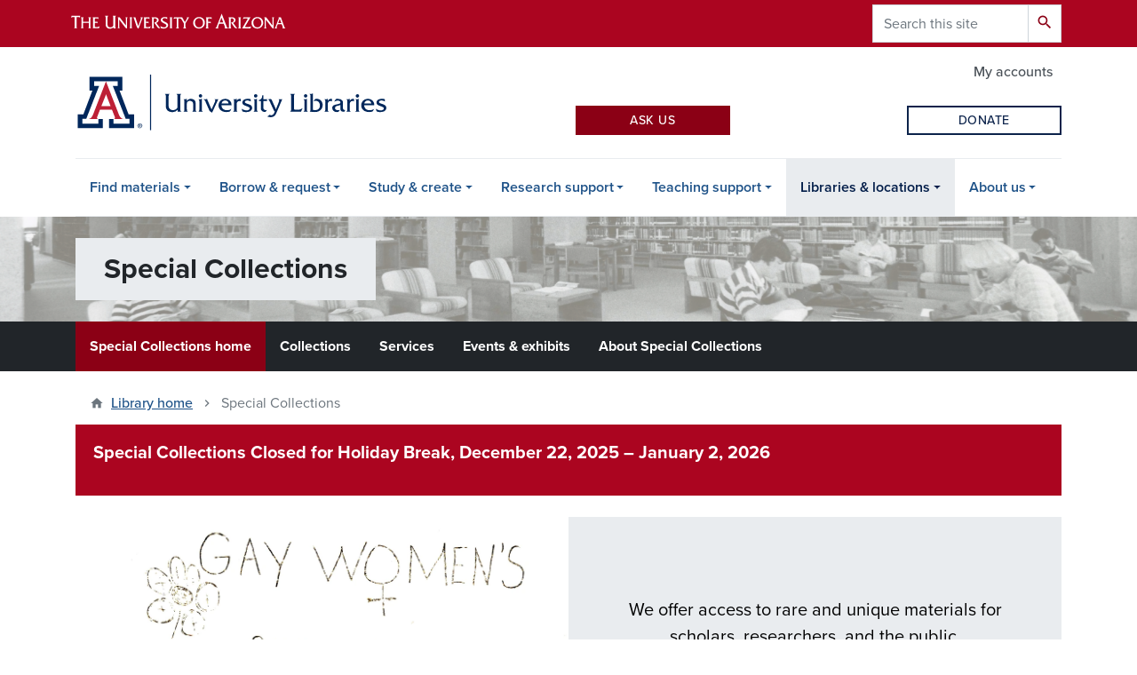

--- FILE ---
content_type: text/css
request_url: https://lib.arizona.edu/sites/default/files/css/css_8dFBgLRGuNp5pSnbb0yXszywHliKqgHye2mdMzROU5Q.css?delta=2&language=en&theme=az_barrio&include=eJyFUdFuwyAM_CFSPmePyBAnQTE4wiZb-_WDJtXaStte8J19sn0Gbs5DKZEt3IYDDTxNQ4C8gwwZdgM3F6CM9oxOoxK6hXcsvTYRfkXfMhvMaN8TThdM2HUbFJgLbIvYF3Y5-8p_IsUvfdU42SiqhIKY7a8V45lVtOUfVmdiDzSIXinm2YQVx6hcXMwjZvXEYbVP2LTBTbjasdQN6HJSMzPPzWYQtAds6AMUS4LyUs38k35yeLZ7clnzVj1FWXA0chXFZD0ImgrkQFZ7Rnes1VlganM1chb7xu_1hLm6vq0jyGNze3xTqKKcXL8A_qU7TUyc1aXuITatXJNnEse136Gt2htI9RIVjy0exOwRP8Xe30visRJ-AyN6-E4
body_size: 435
content:
/* @license GPL-2.0-or-later https://www.drupal.org/licensing/faq */
.subsite-menu{background-color:#0C234B;margin-bottom:12px;margin-left:calc(50% - 50vw);margin-right:calc(50% - 50vw);overflow:hidden;}.subsite-menu-sc{background-color:#212529;margin-bottom:12px;margin-left:calc(50% - 50vw);margin-right:calc(50% - 50vw);overflow:hidden;}#subsite-menu-title{padding:1em;cursor:pointer;color:#FFFFFF;justify-content:space-between;align-items:center;}nav.subsite-menu ul li a.nav-link.active,nav.subsite-menu ul li a:hover{background-color:#1E5288;color:#FFFFFF;}nav.subsite-menu-sc ul li a.nav-link.active,nav.subsite-menu-sc ul li a:hover{background-color:#8b0015;color:#FFFFFF;}nav.subsite-menu ul li a{background-color:#0C234B;color:#FFFFFF;padding:1em;}nav.subsite-menu-sc ul li a{background-color:#212529;color:#FFFFFF;padding:1em;}@media (max-width:991px){.subsite-menu-hide{overflow:hidden;max-height:0px;}#subsite-menu-chevron{height:10px;width:10px;position:relative;top:3px;right:-8px;fill:#FFFFFF;transition:all 0.6s ease;}#subsite-menu-chevron.active{transform:translateY(-50%) rotate(180deg);}}h2.subsite-header-title{color:rgba(12,35,75,1);font-weight:700;margin:0;padding:.5em 1em;}.subsite-header-sc h2.subsite-header-title{color:#212529;}div.subsite-header-image{background-position:center;background-size:cover;margin-left:calc(50% - 50vw);margin-right:calc(50% - 50vw);overflow:hidden;}div.subsite-header-image>div{background-color:rgba(255,255,255,.5);}div.subsite-header-image>div>div{padding-top:1.5em;padding-bottom:1.5em;display:flex;align-items:flex-end;}div.subsite-header-image>div>div>div{background-color:#ffffff;}.subsite-header-sc div.subsite-header-image>div>div>div{background-color:#e9ecef;}div.ual_data_cooperative{margin-left:calc(50% - 50vw);margin-right:calc(50% - 50vw);}
